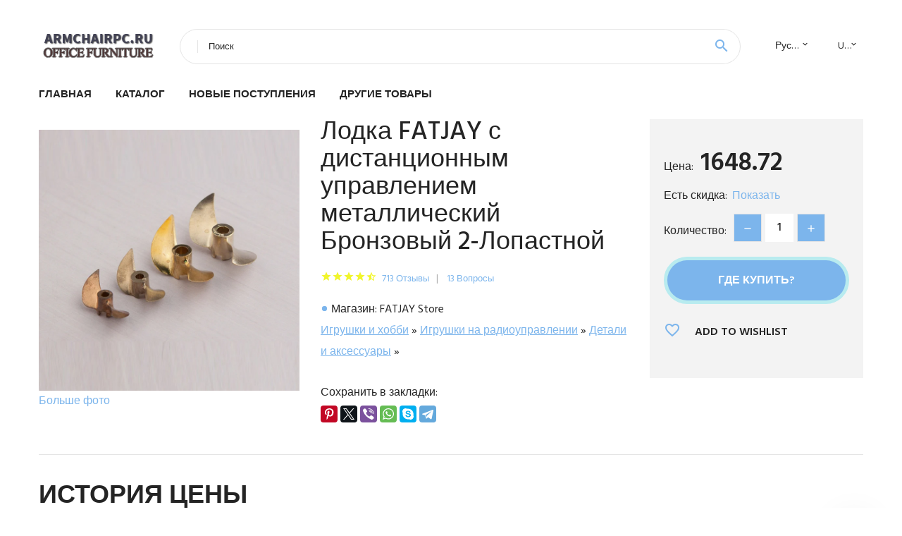

--- FILE ---
content_type: text/html; charset=utf-8
request_url: https://armchairpc.ru/price/150032944905719
body_size: 6606
content:
<!DOCTYPE html>
<html class="wide wow-animation" lang="ru">
  <head>
    <title>Лодка FATJAY с дистанционным управлением металлический Бронзовый 2-Лопастной</title>
    <link rel="canonical" href="https://armchairpc.ru/price/150032944905719"/>
    <meta name="description" content="Цена: 1648.72* Магазин-поставщик: FATJAY Store. Фото, отзывы и история цена на Лодка FATJAY с дистанционным управлением металлический Бронзовый 2-Лопастной..." />    <meta charset="utf-8">
    <meta name="viewport" content="width=device-width, height=device-height, initial-scale=1.0">
    <meta http-equiv="X-UA-Compatible" content="IE=edge">
    <link rel="icon" href="/images/favicon.ico" type="image/x-icon">
    <link rel="stylesheet" type="text/css" href="//fonts.googleapis.com/css?family=Hind:300,400,500,600,700&amp;display=swap">
    <link rel="stylesheet" href="/css/bootstrap.css">
    <link rel="stylesheet" href="/css/fonts.css">
    <link rel="stylesheet" href="/css/style.css">
<link rel="apple-touch-icon" sizes="57x57" href="/images/aliexpress/apple-icon-57x57.png">
<link rel="apple-touch-icon" sizes="60x60" href="/images/aliexpress/apple-icon-60x60.png">
<link rel="apple-touch-icon" sizes="72x72" href="/images/aliexpress/apple-icon-72x72.png">
<link rel="apple-touch-icon" sizes="76x76" href="/images/aliexpress/apple-icon-76x76.png">
<link rel="apple-touch-icon" sizes="114x114" href="/images/aliexpress/apple-icon-114x114.png">
<link rel="apple-touch-icon" sizes="120x120" href="/images/aliexpress/apple-icon-120x120.png">
<link rel="apple-touch-icon" sizes="144x144" href="/images/aliexpress/apple-icon-144x144.png">
<link rel="apple-touch-icon" sizes="152x152" href="/images/aliexpress/apple-icon-152x152.png">
<link rel="apple-touch-icon" sizes="180x180" href="/images/aliexpress/apple-icon-180x180.png">
<link rel="icon" type="image/png" sizes="192x192"  href="/images/aliexpress/android-icon-192x192.png">
<link rel="icon" type="image/png" sizes="32x32" href="/images/aliexpress/favicon-32x32.png">
<link rel="icon" type="image/png" sizes="96x96" href="/images/aliexpress/favicon-96x96.png">
<link rel="icon" type="image/png" sizes="16x16" href="/images/aliexpress/favicon-16x16.png">
<script type="text/javascript" src="//static.lyvi.ru/js/jquery.min.js"></script> 
<script type="text/javascript" src="/js/lazy.js"></script>
<script type="text/javascript" src="/js/scroll.js"></script> 
<meta name="msapplication-TileColor" content="#ffffff">
<meta name="msapplication-TileImage" content="/images/aliexpress/ms-icon-144x144.png">
<meta name="theme-color" content="#ffffff">
<meta name="google-site-verification" content="Vnvq1z0czvAR5q0Jz2TjgiP8TEs_qX70uQh90yIb_ks" />
<style>.ie-panel{display: none;background: #212121;padding: 10px 0;box-shadow: 3px 3px 5px 0 rgba(0,0,0,.3);clear: both;text-align:center;position: relative;z-index: 1;} html.ie-10 .ie-panel, html.lt-ie-10 .ie-panel {display: block;}</style>
<!-- Yandex.RTB -->
<script>window.yaContextCb=window.yaContextCb||[]</script>
<script src="https://yandex.ru/ads/system/context.js" async></script>
</head>
  <body>
 
    <div class="page_88">
      <header class="section page-header">
        <!--RD Navbar-->
        <div class="rd-navbar-wrap">
          <nav class="rd-navbar rd-navbar-classic" data-layout="rd-navbar-fixed" data-sm-layout="rd-navbar-fixed" data-md-layout="rd-navbar-fixed" data-lg-layout="rd-navbar-fixed" data-xl-layout="rd-navbar-static" data-xxl-layout="rd-navbar-static" data-md-device-layout="rd-navbar-fixed" data-lg-device-layout="rd-navbar-fixed" data-xl-device-layout="rd-navbar-static" data-xxl-device-layout="rd-navbar-static" data-lg-stick-up-offset="84px" data-xl-stick-up-offset="84px" data-xxl-stick-up-offset="84px" data-lg-stick-up="true" data-xl-stick-up="true" data-xxl-stick-up="true">
            <div class="rd-navbar-collapse-toggle rd-navbar-fixed-element-1" data-rd-navbar-toggle=".rd-navbar-collapse"><span></span></div>
            <div class="rd-navbar-aside-outer">
              <div class="rd-navbar-aside">
                <!--RD Navbar Brand-->
                <div class="rd-navbar-brand">
                  <!--Brand--><a class="brand" href="/"><img class="brand-logo-dark" src="/images/logo.png" alt="" width="170" height="55"/><img class="brand-logo-light" src="/images/logo.png" alt="" width="170" height="55"/></a>
                </div>
                <div class="rd-navbar-aside-box rd-navbar-collapse">
                  <!--RD Navbar Search-->
                  <div class="rd-navbar-search">
                    <form class="rd-search search-with-select" action="/searchx" data-search-live="rd-search-results-live" method="POST" target="_blank">
 
                      <div class="form-wrap">
                        <label class="form-label" for="rd-navbar-search-form-input">Поиск</label>
                        <input class="rd-navbar-search-form-input form-input" id="rd-navbar-search-form-input" type="text" name="search">
                        <div class="rd-search-results-live" id="rd-search-results-live"></div>
                      </div>
                      <button class="rd-search-form-submit material-icons-search" type="submit"></button>
                    </form>
                  </div>
                  
                  <ul class="rd-navbar-selects">
                    <li>
                      <select>
                        <option>Русский</option>
                        <a href="/"><option>English</option></a>
                        <option>Español</option>
                        <option>Français</option>
                      </select>
                    </li>
                    <li>
                      <select>
                        <option>USD</option>
                        <option>EUR</option>
                      </select>
                    </li>
                  </ul>
                </div>
              </div>
            </div>
            <div class="rd-navbar-main-outer">
              <div class="rd-navbar-main">
                <div class="rd-navbar-nav-wrap">
                  <!--RD Navbar Brand-->
                  <div class="rd-navbar-brand">
                    <!--Brand--><a class="brand" href="/"><img class="brand-logo-dark" src="/images/logo.png" alt="" width="170" height="55"/><img class="brand-logo-light" src="/images/logo.png" alt="" width="170" height="55"/></a>
                  </div>
                  <ul class="rd-navbar-nav">
                    <li class="rd-nav-item"><a class="rd-nav-link" href="/">Главная</a>
                    </li>
                    <li class="rd-nav-item"><a class="rd-nav-link" href="/catalog/">Каталог</a>
                    </li>
                     <li class="rd-nav-item"><a class="rd-nav-link" href="/#new">Новые поступления</a>
                    </li>
                    <li class="rd-nav-item"><a class="rd-nav-link" href="/price/">Другие товары</a>
                    </li>
                  </ul>
                </div>
                <!--RD Navbar Panel-->
                <div class="rd-navbar-panel">
                  <!--RD Navbar Toggle-->
                  <button class="rd-navbar-toggle" data-rd-navbar-toggle=".rd-navbar-nav-wrap"><span></span></button>

                </div>
              </div>
            </div>
          </nav>
        </div>
      </header>
 
 
      <!-- Single Product-->
      <section class="section product-single-section bg-default">
        <div class="container">
          <div class="row row-30 align-items-xl-center">
            <div class="col-xl-4 col-lg-5 col-md-8">
              <!-- Slick Carousel-->
              <div class="slick-slider carousel-parent" data-loop="false" data-dots="false" data-swipe="true" data-items="1" data-child="#child-carousel" data-for="#child-carousel">
                <div class="item"><img src="//ae04.alicdn.com/kf/HTB1Vwc8aEKF3KVjSZFEq6xExFXaU.jpg" alt="Лодка FATJAY с дистанционным управлением металлический Бронзовый 2-Лопастной" width="510" height="523"/><a href="#photo">Больше фото</a>
                </div>
              </div>

            </div>
            <div class="col-xl-8 col-lg-7">
              <div class="row row-30">
                <div class="col-xl-7 col-lg-12 col-md-6">
                  <h2 class="h4 product-single-title">Лодка FATJAY с дистанционным управлением металлический Бронзовый 2-Лопастной</h2>
                  <div class="product-rating-wrap">
                    <ul class="product-rating">
                      <li>
                        <div class="icon product-rating-icon material-icons-star"></div>
                      </li>
                      <li>
                        <div class="icon product-rating-icon material-icons-star"></div>
                      </li>
                      <li>
                        <div class="icon product-rating-icon material-icons-star"></div>
                      </li>
                      <li>
                        <div class="icon product-rating-icon material-icons-star"></div>
                      </li>
                      <li>
                        <div class="icon product-rating-icon material-icons-star_half"></div>
                      </li>
                    </ul>
                    <ul class="product-rating-list">
                      <li><a href="#">713 Отзывы</a></li>
                      <li><a href="#">13 Вопросы</a></li>
                    </ul>
                  </div>
                  <ul class="list-marked product-modern-list">
                    <li>Магазин: FATJAY Store</li>
                    <a itemprop="itemListElement" href="/cat_box_cid445202000013" title="Игрушки и хобби" itemprop="item"><span itemprop="name">Игрушки и хобби</span></a><meta itemprop="position" content="2">  » <a itemprop="itemListElement" href="/cat_box_cid445202004594" title="Игрушки на радиоуправлении" itemprop="item"><span itemprop="name">Игрушки на радиоуправлении</span></a><meta itemprop="position" content="3">  » <a itemprop="itemListElement" href="/cat_box_cid445202004604" title="Детали и аксессуары" itemprop="item"><span itemprop="name">Детали и аксессуары</span></a><meta itemprop="position" content="4">  »                   </ul>
                  <div class="product-single-size-wrap">

                  </div>
                  <div class="product-single-share">
                    <p>Сохранить в закладки:</p>
                    <ul class="product-single-share-list">
<script src="https://yastatic.net/es5-shims/0.0.2/es5-shims.min.js"></script>
<script src="https://yastatic.net/share2/share.js"></script>
<div class="ya-share2" data-services="facebook,pinterest,twitter,viber,whatsapp,skype,telegram" data-image="//ae04.alicdn.com/kf/HTB1Vwc8aEKF3KVjSZFEq6xExFXaU.jpg"></div>
                    </ul>
                  </div>
                </div>
                <div class="col-xl-5 col-lg-12 col-md-6">
                  <div class="product-single-cart-box">
                    <div class="product-single-cart-pricing"><span>Цена:</span><span class="h4 product-single-cart-price">1648.72</span></div>
                    <div class="product-single-cart-saving"><span>Есть скидка:</span><a href="#" onclick="window.open('/cart/150032944905719')" target="_blank" rel="nofollow,noindex">Показать</a></div>
                    <div class="product-single-cart-quantity">
                      <p>Количество:</p>
                      <div class="stepper-modern">
                        <input type="number" data-zeros="true" value="1" min="1" max="100">
                      </div>
                    </div><a class="btn btn-lg btn-primary btn-block" href="" onclick="window.open('/cart/150032944905719')" target="_blank" rel="nofollow,noindex">Где купить?</a>
                    <ul class="product-single-cart-list">
                      <li><a class="unit" href="#">
                          <div class="unit-left icon material-icons-favorite_border"></div>
                          <div class="unit-body">add to wishlist</div></a>
                      </li>
                    </ul>
                  </div>
                </div>
              </div>
            </div>
          </div>
          <div class="product-single-overview">
             <h4>История цены</h4>
              *Внимание! Указанная стоимость 1648.72 уже могла изменится. Проверьте цену на текущий момент - ><br /><script src="https://code.highcharts.com/highcharts.js"></script>
<!--<script src="https://code.highcharts.com/highcharts-3d.js"></script>-->
<script src="https://code.highcharts.com/modules/exporting.js"></script>

<div id="container" class="chart_wrap"></div>

<script type="text/javascript">
// Set up the chart
var chart = new Highcharts.Chart({
    chart: {
        renderTo: 'container',
        type: 'column',
        options3d: {
            enabled: true,
            alpha: 15,
            beta: 15,
            depth: 50,
            viewDistance: 25
        }
    },
    title: {
        text: 'История изменения цены'
    },
    subtitle: {
        text: '*по дынным из свободных источников'
    },
    plotOptions: {
        column: {
            depth: 50
        }
    },
    series: [{
        data: [187583,189273.5,190962.5,192653,170684,196033.5,167303.5,199412.5,201103,164872]
    }]
});

function showValues() {
    $('#alpha-value').html(chart.options.chart.options3d.alpha);
    $('#beta-value').html(chart.options.chart.options3d.beta);
    $('#depth-value').html(chart.options.chart.options3d.depth);
}

// Activate the sliders
$('#sliders input').on('input change', function () {
    chart.options.chart.options3d[this.id] = parseFloat(this.value);
    showValues();
    chart.redraw(false);
});

showValues();
</script><div class="table-custom-responsive">
            <table class="table-custom table-custom-striped table-custom-primary">
               <thead>
                <tr>
                  <th>Дата</th>
                  <th>Минимальная цена</th>
                  <th>Маскимальная цена</th>
                  <th>Средняя стоимость</th>
                </tr>
              </thead>
                    <tbody><tr>
                   <td>Dec-27-2025</td>
                   <td>196198</td>
                   <td>206008</td>
                   <td>201103</td>
                   </tr>
                   <tr>
                   <td>Nov-27-2025</td>
                   <td>194549</td>
                   <td>204276</td>
                   <td>199412.5</td>
                   </tr>
                   <tr>
                   <td>Oct-27-2025</td>
                   <td>163223</td>
                   <td>171384</td>
                   <td>167303.5</td>
                   </tr>
                   <tr>
                   <td>Sep-27-2025</td>
                   <td>191252</td>
                   <td>200815</td>
                   <td>196033.5</td>
                   </tr>
                   <tr>
                   <td>Aug-27-2025</td>
                   <td>166521</td>
                   <td>174847</td>
                   <td>170684</td>
                   </tr>
                   <tr>
                   <td>Jul-27-2025</td>
                   <td>187954</td>
                   <td>197352</td>
                   <td>192653</td>
                   </tr>
                   <tr>
                   <td>Jun-27-2025</td>
                   <td>186305</td>
                   <td>195620</td>
                   <td>190962.5</td>
                   </tr>
                   <tr>
                   <td>May-27-2025</td>
                   <td>184657</td>
                   <td>193890</td>
                   <td>189273.5</td>
                   </tr>
                   <tr>
                   <td>Apr-27-2025</td>
                   <td>183008</td>
                   <td>192158</td>
                   <td>187583</td>
                   </tr>
                    </tbody>
 </table>
</div>
 <hr /><br />
             <h4>Аналогичные товары</h4>
                             <p><b>478.06</b> - Набор мини-соединителей Pigtail Losi Style 5/10 JST-DS LOSI 2.0MM 2... <a href="#related">Подробнее...</a></p><p><b></b> - Корпус для автомобиля с ЧПУ из сплава колонка 1/10 RC Crawler Car D... <a href="#related">Подробнее...</a></p><p><b>774.9</b> - Спереди Колеса Подшипника Сиденья Удерживающий Пин для 1/5 Rovan F5... <a href="#related">Подробнее...</a></p><p><b></b> - Горячие 2 пары 9450 винтов CW CCW лопастей перезаряжаемые LED свето... <a href="#related">Подробнее...</a></p><p><b>1420.24</b> - Мини станок для полировки шин RFDTYGR Pro Tool для Tamiya MINI 4WD ... <a href="#related">Подробнее...</a></p><p><b>432.45</b> - Крюк эвакуационный C1616-05L (пара) для TFL 1/10 электрического леб... <a href="#related">Подробнее...</a></p>            <h4>Характеристики</h4>
            <p>

<p style="box-sizing: content-box;margin: 0.0px;padding: 0.0px;border: 0.0px;font-size: 13.0px;line-height: inherit;font-family: arial , helvetica , sans-serif;vertical-align: baseline;"> <span style="box-sizing: content-box;font-weight: 700;"><span style="box-sizing: content-box;margin: 0.0px;padding: 0.0px;border: 0.0px;font-style: inherit;font-weight: inherit;font-size: 20.0px;line-height: inherit;vertical-align: baseline;"><span style="box-sizing: content-box;margin: 0.0px;padding: 0.0px;border: 0.0px;font-style: inherit;font-weight: inherit;font-size: inherit;line-height: inherit;font-family: arial , helvetica , sans-serif;vertical-align: baseline;">Характеристики:</span></span></span> </p>
<p style="box-sizing: content-box;margin: 0.0px;padding: 0.0px;border: 0.0px;font-size: 13.0px;line-height: inherit;font-family: arial , helvetica , sans-serif;vertical-align: baseline;"> <span style="box-sizing: content-box;margin: 0.0px;padding: 0.0px;border: 0.0px;font-style: inherit;font-weight: inherit;font-size: 16.0px;line-height: inherit;vertical-align: baseline;"><span style="box-sizing: content-box;margin: 0.0px;padding: 0.0px;border: 0.0px;font-style: inherit;font-weight: inherit;font-size: inherit;line-height: inherit;font-family: arial , helvetica , sans-serif;vertical-align: baseline;">Материал: литой под давлением бронза</span></span> </p>
<p style="box-sizing: content-box;margin: 0.0px;padding: 0.0px;border: 0.0px;font-size: 13.0px;line-height: inherit;font-family: arial , helvetica , sans-serif;vertical-align: baseline;"> <span style="box-sizing: content-box;margin: 0.0px;padding: 0.0px;border: 0.0px;font-style: inherit;font-weight: inherit;font-size: 16.0px;line-height: inherit;font-family: arial , helvetica , sans-serif;vertical-align: baseline;">Шаг: 1,9"</span> </p>
<p style="box-sizing: content-box;margin: 0.0px;padding: 0.0px;border: 0.0px;font-size: 13.0px;line-height: inherit;font-family: arial , helvetica , sans-serif;vertical-align: baseline;"> <font face="arial, helvetica, sans-serif"><span style="box-sizing: content-box;margin: 0.0px;padding: 0.0px;border: 0.0px;font-style: inherit;font-weight: inherit;font-size: 16.0px;line-height: inherit;vertical-align: baseline;"><img loading="lazy" alt="1" class="lazy" data-src="https://ae01.alicdn.com/kf/HTB16I8sXzzuK1RjSspeq6ziHVXaY.jpg"/></span></font> </p>

<kse:widget data-widget-type="customText" id="1000000237207" title="" type="custom"></kse:widget>



<p></p>

<hr /></p>  
            <h3 id="photo">Фото</h3>
            <p><img src="//ae04.alicdn.com/kf/HTB1Vwc8aEKF3KVjSZFEq6xExFXaU.jpg" alt = "Лодка FATJAY с дистанционным управлением металлический Бронзовый 2-Лопастной"/></p>
          </div>
  
          
        </div>
      </section>
      
       <!-- We Recommended-->
      <section class="section section-md bg-default" id="related"> 
        <div class="container">
          <div class="text-center">
            <h4>Новые поступления</h4>
          </div>
          <!-- Owl Carousel-->
          <div class="owl-carousel" data-items="1" data-sm-items="2" data-md-items="3" data-xl-items="5" data-xxl-items="6" data-margin="30" data-xxl-margin="40" data-mouse-drag="false" data-loop="false" data-autoplay="false" data-owl="{&quot;dots&quot;:true}">
            <article class="product-classic">
              <div class="product-classic-head">
                <ul class="product-meta-buttons">
                  <li><a class="icon material-icons-favorite_border" href="#"></a></li>
                  <li><a class="icon material-icons-content_copy" href="#"></a></li>
                </ul>
                <a href="/price/15004000941841914#img"><figure class="product-classic-figure"><img class="lazy" data-src="//ae04.alicdn.com/kf/Hb282bbaa5af345ec8e918832f8a2dd6bz.png" alt="" width="174" height="199"/>
                </figure></a>
              </div>
              <div class="product-classic-body">
                <h6 class="product-classic-title"><a href="/price/15004000941841914">Набор мини-соединителей Pigtail Losi Style 5/10 JST-DS LOSI 2.0MM 2-контактный разъем штекер-гнездо мужской-женский с проводом 26awg 100 мм для подключения RC-батареи.</a></h6>
                <div class="product-classic-pricing">
                  <div class="product-classic-price">478.06</div>
                </div>
              </div>
            </article><article class="product-classic">
              <div class="product-classic-head">
                <ul class="product-meta-buttons">
                  <li><a class="icon material-icons-favorite_border" href="#"></a></li>
                  <li><a class="icon material-icons-content_copy" href="#"></a></li>
                </ul>
                <a href="/price/150032962756564#img"><figure class="product-classic-figure"><img class="lazy" data-src="//ae04.alicdn.com/kf/HTB1RAM7ebus3KVjSZKbq6xqkFXaV.jpg" alt="" width="174" height="199"/>
                </figure></a>
              </div>
              <div class="product-classic-body">
                <h6 class="product-classic-title"><a href="/price/150032962756564">Корпус для автомобиля с ЧПУ из сплава колонка 1/10 RC Crawler Car Defender Traxxas TRX4 - купить по</a></h6>
                <div class="product-classic-pricing">
                  <div class="product-classic-price"></div>
                </div>
              </div>
            </article><article class="product-classic">
              <div class="product-classic-head">
                <ul class="product-meta-buttons">
                  <li><a class="icon material-icons-favorite_border" href="#"></a></li>
                  <li><a class="icon material-icons-content_copy" href="#"></a></li>
                </ul>
                <a href="/price/15004001183343488#img"><figure class="product-classic-figure"><img class="lazy" data-src="//ae04.alicdn.com/kf/H04cfe1fa5d6d4472bc271995546d239fn.jpg" alt="" width="174" height="199"/>
                </figure></a>
              </div>
              <div class="product-classic-body">
                <h6 class="product-classic-title"><a href="/price/15004001183343488">Спереди Колеса Подшипника Сиденья Удерживающий Пин для 1/5 Rovan F5 MCD XS-5 RR5 Грузовик Rc Автозапчасти.</a></h6>
                <div class="product-classic-pricing">
                  <div class="product-classic-price">774.9</div>
                </div>
              </div>
            </article><article class="product-classic">
              <div class="product-classic-head">
                <ul class="product-meta-buttons">
                  <li><a class="icon material-icons-favorite_border" href="#"></a></li>
                  <li><a class="icon material-icons-content_copy" href="#"></a></li>
                </ul>
                <a href="/price/15004000051533511#img"><figure class="product-classic-figure"><img class="lazy" data-src="//ae04.alicdn.com/kf/Hc61e2abaae3943f5b1186648c54675f4x.jpg" alt="" width="174" height="199"/>
                </figure></a>
              </div>
              <div class="product-classic-body">
                <h6 class="product-classic-title"><a href="/price/15004000051533511">Горячие 2 пары 9450 винтов CW CCW лопастей перезаряжаемые LED световые молнии для DJI Phantom 3 стандартного продвинутого профессионального SE.</a></h6>
                <div class="product-classic-pricing">
                  <div class="product-classic-price"></div>
                </div>
              </div>
            </article><article class="product-classic">
              <div class="product-classic-head">
                <ul class="product-meta-buttons">
                  <li><a class="icon material-icons-favorite_border" href="#"></a></li>
                  <li><a class="icon material-icons-content_copy" href="#"></a></li>
                </ul>
                <a href="/price/150032809756006#img"><figure class="product-classic-figure"><img class="lazy" data-src="//ae04.alicdn.com/kf/HTB1Q73eac_vK1RkSmRyq6xwupXaG.jpg" alt="" width="174" height="199"/>
                </figure></a>
              </div>
              <div class="product-classic-body">
                <h6 class="product-classic-title"><a href="/price/150032809756006">Мини станок для полировки шин RFDTYGR Pro Tool для Tamiya MINI 4WD и колесных самодельных инструментов J026, 1 комплект/лот.</a></h6>
                <div class="product-classic-pricing">
                  <div class="product-classic-price">1420.24</div>
                </div>
              </div>
            </article><article class="product-classic">
              <div class="product-classic-head">
                <ul class="product-meta-buttons">
                  <li><a class="icon material-icons-favorite_border" href="#"></a></li>
                  <li><a class="icon material-icons-content_copy" href="#"></a></li>
                </ul>
                <a href="/price/15001005003534523946#img"><figure class="product-classic-figure"><img class="lazy" data-src="//ae04.alicdn.com/kf/H984c42b4a0b147d8b2bcca4094fc2a53V.jpg" alt="" width="174" height="199"/>
                </figure></a>
              </div>
              <div class="product-classic-body">
                <h6 class="product-classic-title"><a href="/price/15001005003534523946">Крюк эвакуационный C1616-05L (пара) для TFL 1/10 электрического лебедки RC Rock Crawler C1616-01 C1616-02 C1616-03 и др.</a></h6>
                <div class="product-classic-pricing">
                  <div class="product-classic-price">432.45</div>
                </div>
              </div>
            </article>          </div>
        </div>
      </section>
          
  <footer class="section footer">
        <div class="footer-aside bg-primary">
          <div class="container">
            <div class="row row-40 align-items-center">
              <div class="col-xl-4 text-center text-xl-left">
                <h4>ArmChairРС.ru</h4>
                <p>Большой выбор офисной мебели по низким ценам, с быстрой доставкой в любой регион. <strong>Купить кресло</strong> недорого - это легко!</p>
              </div>
              
              <div class="col-xxl-3 col-xl-4 col-lg-6">
                <ul class="list-social">
                  <li><a class="icon link-social fa fa-facebook-f" href="#"></a></li>
                  <li><a class="icon link-social fa fa-twitter" href="#"></a></li>
                  <li><a class="icon link-social fa fa-youtube" href="#"></a></li>
                  <li><a class="icon link-social fa fa-linkedin" href="#"></a></li>
                  <li><a class="icon link-social fa fa-google-plus" href="#"></a></li>
                </ul>
              </div>
            </div>
          </div>
        </div>

      </footer>
    </div>
    <div class="snackbars" id="form-output-global"></div>
    <script src="/js/core.min.js"></script>
    <script src="/js/script.js"></script>
<script>
new Image().src = "https://counter.yadro.ru/hit?r"+
escape(document.referrer)+((typeof(screen)=="undefined")?"":
";s"+screen.width+"*"+screen.height+"*"+(screen.colorDepth?
screen.colorDepth:screen.pixelDepth))+";u"+escape(document.URL)+
";h"+escape(document.title.substring(0,150))+
";"+Math.random();</script>
<!-- Yandex.RTB R-A-3969550-1 -->
<script>
window.yaContextCb.push(()=>{
	Ya.Context.AdvManager.render({
		"blockId": "R-A-3969550-1",
		"type": "rewarded",
		"platform": "touch"
	})
})
</script>
  </body>
</html>0.0016 сек.